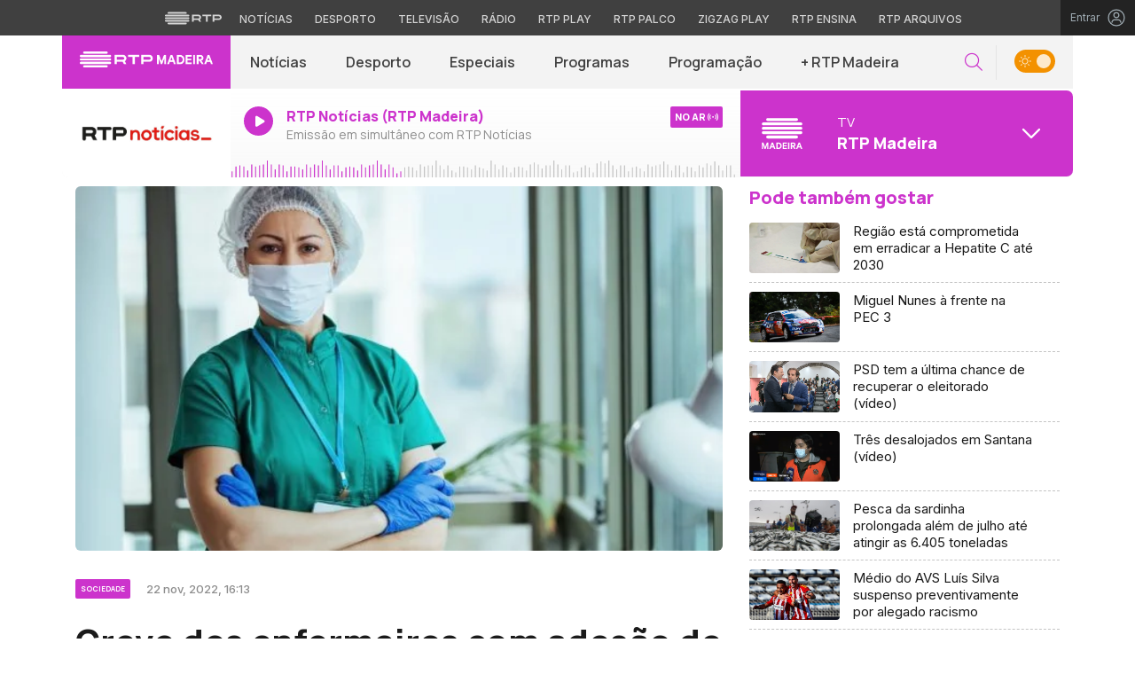

--- FILE ---
content_type: application/javascript
request_url: https://madeira.rtp.pt/wp-content/themes/madeira/includes/js/scripts.js?ver=13032025
body_size: 1110
content:
$(document).ready(function () {

  /**********************************************************
  ** Rotate navbar icon on mobile
  /**********************************************************/
  $('.navbar-toggler').click(function () {
    $(this).toggleClass('change');
    $('html , body').toggleClass('overflow-hidden');
    $('.mask-body').toggle();
  });

  $('.circle-plus').on('click', function () {
    $(this).toggleClass('opened');
  });

  $('.circle-plus').removeClass('opened');

  /**********************************************************
  ** Live Data for Live Radio
  /**********************************************************/
  function liveMetadataOnairNow() {

    var _timer21 = '';
    var timeWait = 60000;

    var channel_id = $('#more-media').find('.media-channels').attr('data-media_channelid');
    var channel_type = $('#more-media').find('.media-channels').attr('data-media_channeltype');

    $.ajax({
      url: '//www.rtp.pt/play/livechannelonair.php?channel=' + channel_id + '&howmanynext=1&howmanybefore=0&channeltype=' + channel_type,
      dataType: "json",
      error: function (data) { console.log('error ajax', data) },
      success: function (data) {

        var EPGcontentNow = data.raw.result[0].onair[0];
        //var EPGcontentNext = data.raw.result[0].onair[1];

        var tituloNow = EPGcontentNow['TITULO'];
        var duracaoNow = EPGcontentNow['duracao'];
        var paraAcabarNow = EPGcontentNow['timeToEnd'];
        var imagemNow = EPGcontentNow['IMAGE'].replace('img0.rtp.pt/EPG/imgth/phpThumb.php?src=', 'cdn-images.rtp.pt');
        var animadorNow = EPGcontentNow['COMENT1'];
        var dataIniNow = EPGcontentNow['realDateTime'].split(' ')[1].substr(0, 5);
        var dataFimNow = EPGcontentNow['realEndDateTime'].split(' ')[1].substr(0, 5);

        paraAcabarNow = paraAcabarNow.split(':');
        totalParaAcabar = parseInt(paraAcabarNow[0]) * 60 + parseInt(paraAcabarNow[1]);
        duracaoNow = duracaoNow.split(':');
        totalDuracaoNow = parseInt(duracaoNow[0]) * 60 + parseInt(duracaoNow[1]);
        percentagemDecorrida = parseInt((totalDuracaoNow - totalParaAcabar) * 100 / totalDuracaoNow);
        // var tituloNext = EPGcontentNext['TITULO'];
        // var dataIniNext = EPGcontentNext['realDateTime'].split(' ')[1].substr(0,5);
        // var dataFimNext = EPGcontentNext['realEndDateTime'].split(' ')[1].substr(0,5);

        $('#liveTitulo').html(tituloNow);
        $('#animador').html(animadorNow);
        $('#livehorafim').html(dataFimNow);
        $('#liveImagem').css('background-image', 'url(' + imagemNow + ')');
        $('.time-gone').attr('offset', percentagemDecorrida + '%');

        // $('#nextTitulo').html(tituloNext);
        // $('#nexthorainicio').html(dataIniNext);
        // $('#nexthorafim').html(dataFimNext);

        // clearTimeout(_timer21);
        // _timer21 = setTimeout ( "liveMetadataOnairNow()", timeWait );

      }
    });
  }
  setInterval(liveMetadataOnairNow, 30000);

  /**********************************************************
  ** Define Media Channels JSON
  /**********************************************************/
  mediaChannels = `{
    "rtp_madeira" : {
      "media_type"           : "TV",
      "media_name"           : "RTP Madeira",
      "media_image"          : "/includes/img/rtpmadeira.svg",
      "media_channelid"      : "107",
      "media_channeltype"    : "tv",
      "media_channelkey"     : "rtp_madeira",
      "media_popup_link"     : "https://www.rtp.pt/play/direto/rtpmadeira"
    },
    "antena1_madeira" : {
      "media_type"           : "Rádio",
      "media_name"           : "Antena 1 Madeira",
      "media_image"          : "/includes/img/antena1_madeira.svg",
      "media_channelid"      : "98",
      "media_channeltype"    : "radio",
      "media_channelkey"     : "antena1_madeira",
      "media_popuplink"      : "https://www.rtp.pt/play/popup/antena1madeira"
    },
    "antena3_madeira" : {
      "media_type"           : "Rádio",
      "media_name"           : "Antena 3 Madeira",
      "media_image"          : "/includes/img/antena3_madeira.svg",
      "media_channelid"      : "99",
      "media_channeltype"    : "radio",
      "media_channelkey"     : "antena3_madeira",
      "media_popuplink"      : "https://www.rtp.pt/play/popup/antena3madeira"
    }
  }`;

  const obj = JSON.parse(mediaChannels);

  /**********************************************************
  ** Check cookie and set default value if empty
  /**********************************************************/
  var mediaCookie = getCookie("media_onair");
  if (mediaCookie == '') {
    mediaCookie = 'rtp_madeira';
  }

  /**********************************************************
  ** Populates buttons according to mediaChannels JSON
  /**********************************************************/
  $(".media-channels").each(function (item) {

    if (item == 0) {

      $(this).attr('data-media_popuplink', obj[mediaCookie]['media_popuplink']);
      $(this).attr('data-media_channelkey', obj[mediaCookie]['media_channelkey']);
      $(this).attr('data-media_channelid', obj[mediaCookie]['media_channelid']);
      $(this).attr('data-media_channeltype', obj[mediaCookie]['media_channeltype']);
      $(this).find('.media-type').html(obj[mediaCookie]['media_type']);
      $(this).find('.media-name').html(obj[mediaCookie]['media_name']);
      $(this).find('.media-image').attr('src', $(this).find('.media-image').attr('data-src') + '/' + obj[mediaCookie]['media_image']);
      $(this).find('.media-image').attr('alt', obj[mediaCookie]['media_name'] + ' Logo');

      liveMetadataOnairNow();

      delete obj[mediaCookie];

    } else {

      $(this).attr('data-media_popuplink', Object.values(obj)[item - 1]['media_popuplink']);
      $(this).attr('data-media_channelkey', Object.values(obj)[item - 1]['media_channelkey']);
      $(this).attr('data-media_channelid', Object.values(obj)[item - 1]['media_channelid']);
      $(this).attr('data-media_channeltype', Object.values(obj)[item - 1]['media_channeltype']);
      $(this).find('.media-type').html(Object.values(obj)[item - 1]['media_type']);
      $(this).find('.media-name').html(Object.values(obj)[item - 1]['media_name']);
      $(this).find('.media-image').attr('src', $(this).find('.media-image').attr('data-src') + '/' + Object.values(obj)[item - 1]['media_image']);
      $(this).find('.media-image').attr('alt', Object.values(obj)[item - 1]['media_name'] + ' Logo');

    }

  });

  /**********************************************************
  ** Find and replace data between selected and dropdown button
  ** set cookie accordingly & updates on air info on frontend
  /**********************************************************/
  $(".dropdown-menu button").click(function (e) {

    e.preventDefault();

    var selectedmedia_popuplink = $(this).find('.media-channels').attr('data-media_popuplink');
    var selectedmedia_channelkey = $(this).find('.media-channels').attr('data-media_channelkey');
    var selectedmedia_channelid = $(this).find('.media-channels').attr('data-media_channelid');
    var selectedmedia_channeltype = $(this).find('.media-channels').attr('data-media_channeltype');
    var selectedMediaImage = $(this).find('img').attr('src');
    var selectedMediaType = $(this).find('.media-type').html();
    var selectedMediaTitle = $(this).find('.media-name').html();

    var replacedmedia_popuplink = $('#more-media').find('.media-channels').attr('data-media_popuplink');
    var replacedmedia_channelkey = $('#more-media').find('.media-channels').attr('data-media_channelkey');
    var replacedmedia_channelid = $('#more-media').find('.media-channels').attr('data-media_channelid');
    var replacedmedia_channeltype = $('#more-media').find('.media-channels').attr('data-media_channeltype');
    var replacedMediaImage = $('#more-media').find('img').attr('src');
    var replacedMediaType = $('#more-media').find('.media-type').html();
    var replacedMediaTitle = $('#more-media').find('.media-name').html();

    $('#more-media').find('.media-channels').attr('data-media_popuplink', selectedmedia_popuplink);
    $('#more-media').find('.media-channels').attr('data-media_channelkey', selectedmedia_channelkey);
    $('#more-media').find('.media-channels').attr('data-media_channelid', selectedmedia_channelid);
    $('#more-media').find('.media-channels').attr('data-media_channeltype', selectedmedia_channeltype);
    $('#more-media').find('img').attr('src', selectedMediaImage);
    $('#more-media p').html(selectedMediaType);
    $('#more-media h1').html(selectedMediaTitle);

    $(this).find('.media-channels').attr('data-media_popuplink', replacedmedia_popuplink);
    $(this).find('.media-channels').attr('data-media_channelkey', replacedmedia_channelkey);
    $(this).find('.media-channels').attr('data-media_channelid', replacedmedia_channelid);
    $(this).find('.media-channels').attr('data-media_channeltype', replacedmedia_channeltype);
    $(this).find('img').attr('src', replacedMediaImage);
    $(this).find('.media-type').html(replacedMediaType);
    $(this).find('.media-name').html(replacedMediaTitle);

    // change popup link on select
    $(".popup-link").attr("onclick", "window.open('" + selectedmedia_popuplink + "', '_blank', 'height=690,width=360')");

    setCookie("media_onair", selectedmedia_channelkey, 20);
    liveMetadataOnairNow();
  });

  /**********************************************************
  ** Search input
  /**********************************************************/

  $('.search-icon').click(function () {
    event.preventDefault();
    $('.search-input').animate({ width: "toggle" });
    $('.search-control').focus();
  });

  $('.close-btn').click(function () {
    event.preventDefault();
    $('.search-input').animate({ width: "toggle" });
  });

  $('.clean-search').click(function () {
    $('.search-control-page').val('');
    $('.search-control-page').focus();
  });

  /**********************************************************
  ** Show carousel nav only on hover
  /**********************************************************/

  if ($(window).width() > 992) {

    $('.owl-carousel').mouseenter(function () {
      $(this).find('.owl-nav:not(.disabled)').show();
    });

    $('.owl-carousel').mouseleave(function () {
      $(this).find('.owl-nav:not(.disabled)').hide();
    });

  }

});
